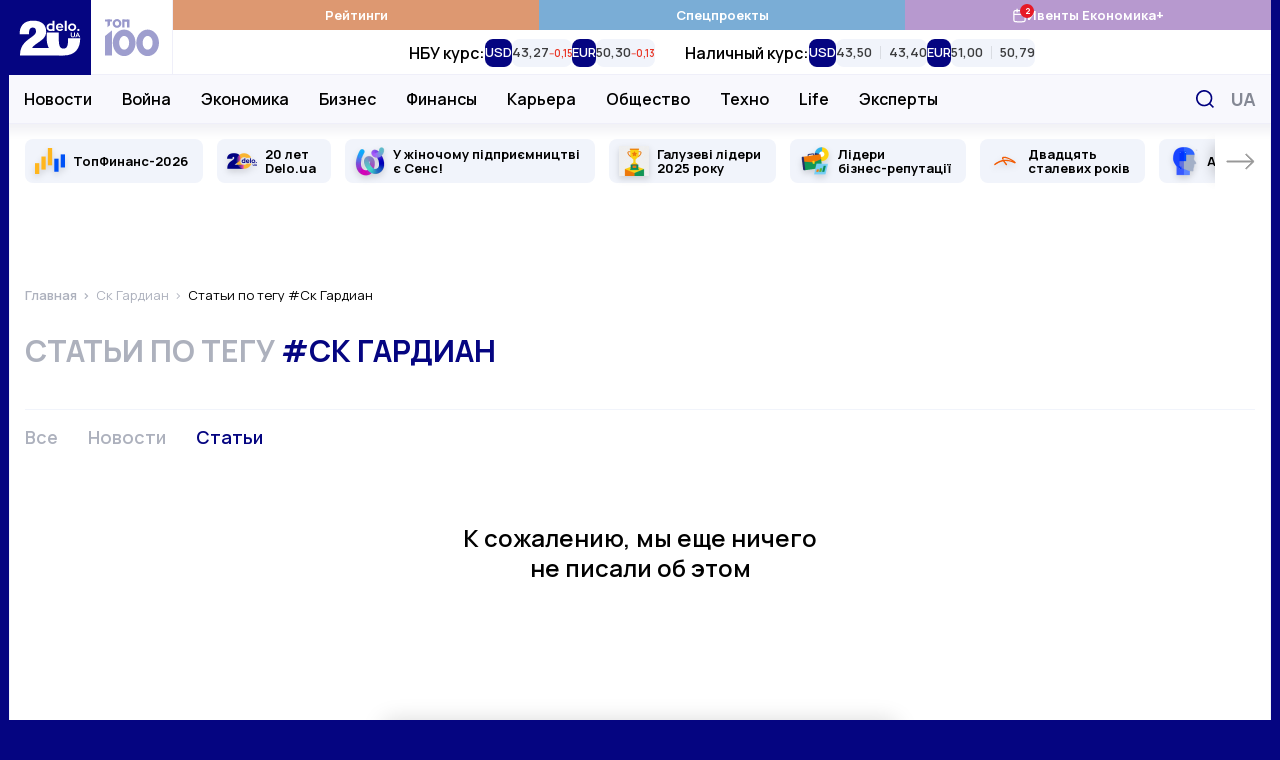

--- FILE ---
content_type: application/javascript; charset=utf-8
request_url: https://fundingchoicesmessages.google.com/f/AGSKWxXK1uRIJ98ZH2hUOhCEHTDupR1uE2IA1RNiJV7QA7PpRqlqi1e_YO-Buo65U1Nbopzq-Rd1bNZLGtCHJ_mnv9iEDgv4kM4RU7zUzCaQRR4sTu0RIaDSmI7GpkCySi1Z26h4G0yda395DsKLZhGFP6WUSYHunTE5isJhL89KyTbMR8Gipz3fjgkF6cbk/_/stocksad._468x60_/ad-invalid-&view=ad&/adbureau.
body_size: -1289
content:
window['bb3d8520-9a34-42e1-9469-ebb7cd78fa5e'] = true;